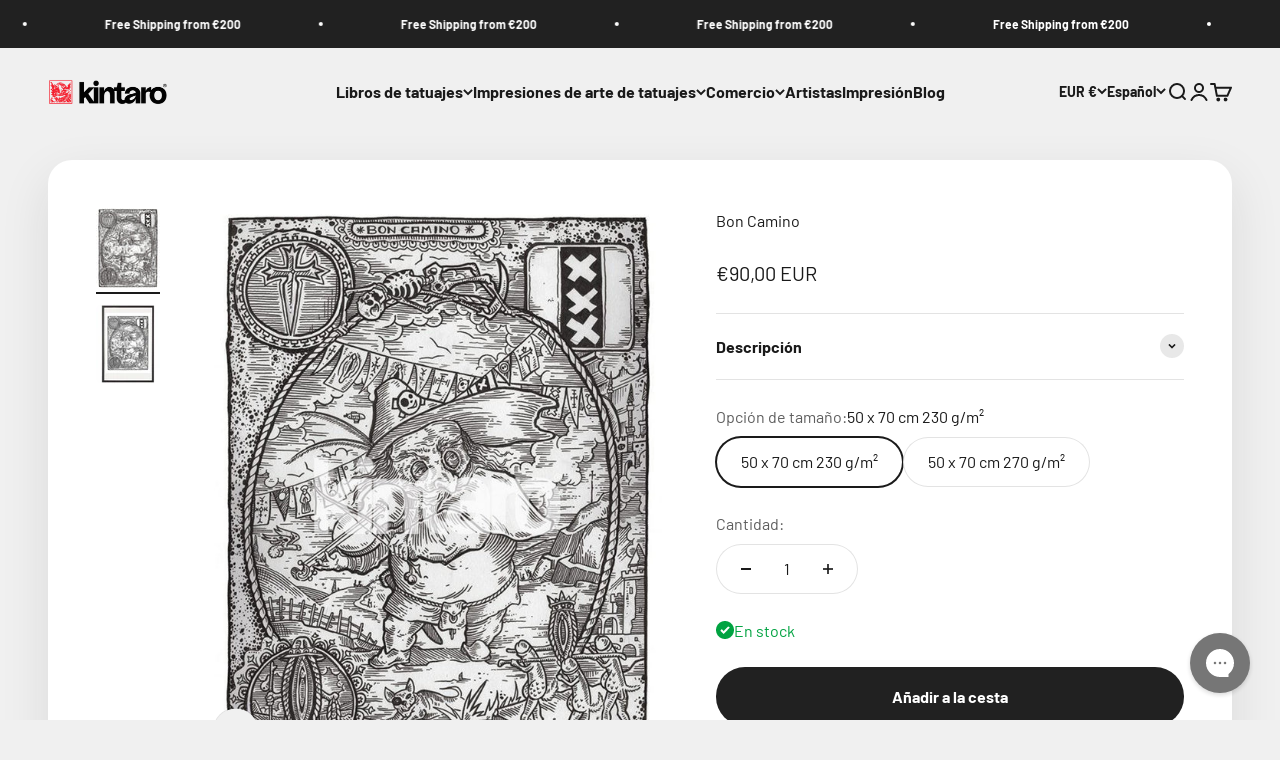

--- FILE ---
content_type: text/html; charset=utf-8
request_url: https://kintaro-publishing.com/es/products/bon-camino?option_values=531716735324&section_id=template--25204398489948__main
body_size: 4536
content:
<section id="shopify-section-template--25204398489948__main" class="shopify-section shopify-section--main-product"><style>
  #shopify-section-template--25204398489948__main {
    --section-background-hash: 054922020920008346060000003430673;
  }

  #shopify-section-template--25204398489948__main + * {
    --previous-section-background-hash: 054922020920008346060000003430673;
  }@media screen and (min-width: 700px) {
      #shopify-section-template--25204398489948__main {
        --section-background-hash: 0;
      }

      #shopify-section-template--25204398489948__main + * {
        --previous-section-background-hash: 0;
      }
    }</style><style>
  #shopify-section-template--25204398489948__main {
    --product-grid: auto / minmax(0, 1fr);
    --product-gallery-media-list-grid: auto / auto-flow 100%;
    --product-gallery-media-list-gap: var(--spacing-0-5);
  }

  @media screen and (max-width: 999px) {
    #shopify-section-template--25204398489948__main {
      --section-spacing-block-start: 0px;
    }
  }

  @media screen and (min-width: 1000px) {
    #shopify-section-template--25204398489948__main {--product-grid: auto / minmax(0, 1.1fr) minmax(0, 0.9fr);
      --product-gallery-media-list-grid: auto / auto-flow 100%;
      --product-gallery-media-list-gap: calc(var(--grid-gutter) / 2);
    }}

  @media screen and (min-width: 1400px) {
    #shopify-section-template--25204398489948__main {
      --product-gallery-media-list-gap: var(--grid-gutter);
    }
  }
</style><div class="section section--tight  section-boxed bg-custom"style="--background: 255 255 255; --input-background: 255 255 255;">
  <product-rerender id="product-info-2264186585142-template--25204398489948__main" observe-form="product-form-2264186585142-template--25204398489948__main" allow-partial-rerender>
    <div class="product"><product-gallery form="product-form-2264186585142-template--25204398489948__main" filtered-indexes="[]"allow-zoom="3" class="product-gallery product-gallery--mobile-dots product-gallery--desktop-carousel product-gallery--desktop-thumbnails-left product-gallery--mobile-expanded"><div class="product-gallery__ar-wrapper">
    <div class="product-gallery__media-list-wrapper"><custom-cursor class="product-gallery__cursor" >
          <div class="circle-button circle-button--fill circle-button--lg"><svg role="presentation" focusable="false" width="7" height="10" class="icon icon-chevron-right" viewBox="0 0 7 10">
        <path d="m1 9 4-4-4-4" fill="none" stroke="currentColor" stroke-width="2"></path>
      </svg></div>
        </custom-cursor><media-carousel desktop-mode="carousel_thumbnails_left" adaptive-height initial-index="0"  id="product-gallery-2264186585142-template--25204398489948__main" class="product-gallery__media-list full-bleed scroll-area md:unbleed"><div class="product-gallery__media  snap-center" data-media-type="image" data-media-id="20727845716022" ><img src="//kintaro-publishing.com/cdn/shop/products/Bon-Camino-1Final.jpg?v=1620657058&amp;width=800" alt="Bon Camino" srcset="//kintaro-publishing.com/cdn/shop/products/Bon-Camino-1Final.jpg?v=1620657058&amp;width=200 200w, //kintaro-publishing.com/cdn/shop/products/Bon-Camino-1Final.jpg?v=1620657058&amp;width=300 300w, //kintaro-publishing.com/cdn/shop/products/Bon-Camino-1Final.jpg?v=1620657058&amp;width=400 400w, //kintaro-publishing.com/cdn/shop/products/Bon-Camino-1Final.jpg?v=1620657058&amp;width=500 500w, //kintaro-publishing.com/cdn/shop/products/Bon-Camino-1Final.jpg?v=1620657058&amp;width=600 600w, //kintaro-publishing.com/cdn/shop/products/Bon-Camino-1Final.jpg?v=1620657058&amp;width=700 700w, //kintaro-publishing.com/cdn/shop/products/Bon-Camino-1Final.jpg?v=1620657058&amp;width=800 800w" width="800" height="1000" loading="eager" fetchpriority="high" sizes="(max-width: 740px) calc(100vw - 40px), (max-width: 999px) calc(100vw - 64px), min(730px, 40vw)" class="rounded"></div><div class="product-gallery__media  snap-center" data-media-type="image" data-media-id="20727845683254" ><img src="//kintaro-publishing.com/cdn/shop/products/Bon-Camino_Final.jpg?v=1620657058&amp;width=800" alt="Bon Camino" srcset="//kintaro-publishing.com/cdn/shop/products/Bon-Camino_Final.jpg?v=1620657058&amp;width=200 200w, //kintaro-publishing.com/cdn/shop/products/Bon-Camino_Final.jpg?v=1620657058&amp;width=300 300w, //kintaro-publishing.com/cdn/shop/products/Bon-Camino_Final.jpg?v=1620657058&amp;width=400 400w, //kintaro-publishing.com/cdn/shop/products/Bon-Camino_Final.jpg?v=1620657058&amp;width=500 500w, //kintaro-publishing.com/cdn/shop/products/Bon-Camino_Final.jpg?v=1620657058&amp;width=600 600w, //kintaro-publishing.com/cdn/shop/products/Bon-Camino_Final.jpg?v=1620657058&amp;width=700 700w, //kintaro-publishing.com/cdn/shop/products/Bon-Camino_Final.jpg?v=1620657058&amp;width=800 800w" width="800" height="1000" loading="lazy" fetchpriority="auto" sizes="(max-width: 740px) calc(100vw - 40px), (max-width: 999px) calc(100vw - 64px), min(730px, 40vw)" class="rounded"></div></media-carousel><div class="product-gallery__zoom ">
          <button type="button" is="product-zoom-button" class="circle-button circle-button--fill ring">
            <span class="sr-only">Zoom</span><svg role="presentation" fill="none" stroke-width="2" focusable="false" width="15" height="15" class="icon icon-image-zoom" viewBox="0 0 15 15">
        <circle cx="7.067" cy="7.067" r="6.067" stroke="currentColor"></circle>
        <path d="M11.4 11.4 14 14" stroke="currentColor" stroke-linecap="round" stroke-linejoin="round"></path>
        <path d="M7 4v6M4 7h6" stroke="currentColor"></path>
      </svg></button>
        </div><page-dots class="page-dots page-dots--blurred md:hidden" aria-controls="product-gallery-2264186585142-template--25204398489948__main"><button type="button" class="tap-area"  aria-current="true">
          <span class="sr-only">Ir al artículo 1</span>
        </button><button type="button" class="tap-area"  aria-current="false">
          <span class="sr-only">Ir al artículo 2</span>
        </button></page-dots></div></div><scroll-shadow class="product-gallery__thumbnail-list-wrapper">
        <page-dots align-selected class="product-gallery__thumbnail-list scroll-area bleed md:unbleed" aria-controls="product-gallery-2264186585142-template--25204398489948__main"><button type="button" class="product-gallery__thumbnail"  aria-current="true" aria-label="Ir al artículo 1"><img src="//kintaro-publishing.com/cdn/shop/products/Bon-Camino-1Final.jpg?v=1620657058&amp;width=800" alt="Bon Camino" srcset="//kintaro-publishing.com/cdn/shop/products/Bon-Camino-1Final.jpg?v=1620657058&amp;width=56 56w, //kintaro-publishing.com/cdn/shop/products/Bon-Camino-1Final.jpg?v=1620657058&amp;width=64 64w, //kintaro-publishing.com/cdn/shop/products/Bon-Camino-1Final.jpg?v=1620657058&amp;width=112 112w, //kintaro-publishing.com/cdn/shop/products/Bon-Camino-1Final.jpg?v=1620657058&amp;width=128 128w, //kintaro-publishing.com/cdn/shop/products/Bon-Camino-1Final.jpg?v=1620657058&amp;width=168 168w, //kintaro-publishing.com/cdn/shop/products/Bon-Camino-1Final.jpg?v=1620657058&amp;width=192 192w" width="800" height="1000" loading="lazy" sizes="(max-width: 699px) 56px, 64px" class="object-contain rounded-sm">
            </button><button type="button" class="product-gallery__thumbnail"  aria-current="false" aria-label="Ir al artículo 2"><img src="//kintaro-publishing.com/cdn/shop/products/Bon-Camino_Final.jpg?v=1620657058&amp;width=800" alt="Bon Camino" srcset="//kintaro-publishing.com/cdn/shop/products/Bon-Camino_Final.jpg?v=1620657058&amp;width=56 56w, //kintaro-publishing.com/cdn/shop/products/Bon-Camino_Final.jpg?v=1620657058&amp;width=64 64w, //kintaro-publishing.com/cdn/shop/products/Bon-Camino_Final.jpg?v=1620657058&amp;width=112 112w, //kintaro-publishing.com/cdn/shop/products/Bon-Camino_Final.jpg?v=1620657058&amp;width=128 128w, //kintaro-publishing.com/cdn/shop/products/Bon-Camino_Final.jpg?v=1620657058&amp;width=168 168w, //kintaro-publishing.com/cdn/shop/products/Bon-Camino_Final.jpg?v=1620657058&amp;width=192 192w" width="800" height="1000" loading="lazy" sizes="(max-width: 699px) 56px, 64px" class="object-contain rounded-sm">
            </button></page-dots>
      </scroll-shadow></product-gallery><safe-sticky class="product-info"><div class="product-info__block-item" data-block-id="title" data-block-type="title" ><h1 class="product-info__title h2">Bon Camino</h1></div><div class="product-info__block-item" data-block-id="badges" data-block-type="badges" ></div><div class="product-info__block-item" data-block-id="price" data-block-type="price" ><div class="product-info__price">
              <div class="rating-with-text"><price-list class="price-list price-list--lg "><sale-price class="text-lg">
      <span class="sr-only">Precio de venta</span>€120,00 EUR</sale-price></price-list></div></div></div><div class="product-info__block-item" data-block-id="Adzh2aTNzSDhqd3k1d__judge_me_reviews_preview_badge_LtKt7m-1" data-block-type="@app" ><div id="shopify-block-Adzh2aTNzSDhqd3k1d__judge_me_reviews_preview_badge_LtKt7m" class="shopify-block shopify-app-block">
<div class='jdgm-widget jdgm-preview-badge'
    data-id='2264186585142'
    data-template='manual-installation'>
  <div style='display:none' class='jdgm-prev-badge' data-average-rating='0.00' data-number-of-reviews='0' data-number-of-questions='0'> <span class='jdgm-prev-badge__stars' data-score='0.00'> <span class='jdgm-star jdgm--off'></span><span class='jdgm-star jdgm--off'></span><span class='jdgm-star jdgm--off'></span><span class='jdgm-star jdgm--off'></span><span class='jdgm-star jdgm--off'></span> </span> <span class='jdgm-prev-badge__text'> No reviews </span> </div>
</div>




</div></div><div class="product-info__block-item" data-block-id="payment_terms" data-block-type="payment-terms" ><payment-terms class="product-info__payment-terms"><form method="post" action="/es/cart/add" id="product-form-2264186585142-template--25204398489948__main-product-installment-form" accept-charset="UTF-8" class="shopify-product-form" enctype="multipart/form-data"><input type="hidden" name="form_type" value="product" /><input type="hidden" name="utf8" value="✓" /><input type="hidden" name="id" value="21091216359478"><input type="hidden" name="product-id" value="2264186585142" /><input type="hidden" name="section-id" value="template--25204398489948__main" /></form></payment-terms></div><div class="product-info__block-item" data-block-id="description" data-block-type="description" ><details  class="product-info__accordion accordion  group" aria-expanded="false" is="accordion-disclosure"  >
  <summary><div class="accordion__toggle bold"><div class="text-with-icon"><span >Descripción</span>
        </div><span class="circle-chevron group-hover:colors group-expanded:colors group-expanded:rotate"><svg role="presentation" focusable="false" width="8" height="6" class="icon icon-chevron-bottom-small" viewBox="0 0 8 6">
        <path d="m1 1.5 3 3 3-3" fill="none" stroke="currentColor" stroke-width="1.5"></path>
      </svg></span>
    </div>
  </summary>

  <div class="accordion__content"><div class="prose"><p><strong>Bon Camino</strong> <strong>Artista:</strong> Henk Schiffmacher <strong>Material:</strong> Papel de calidad museística 230gsm | 270gsm <strong>Técnica de impresión:</strong> Giclée <strong>Tamaños:</strong> 50 x 70 cm (19,6" x 27,5")</p></div></div>
</details></div><div class="product-info__block-item" data-block-id="variant_picker" data-block-type="variant-picker" ><div class="product-info__variant-picker"><variant-picker class="variant-picker" section-id="template--25204398489948__main" handle="bon-camino" form-id="product-form-2264186585142-template--25204398489948__main" update-url><script data-variant type="application/json">{"id":21091216359478,"title":"50 x 70 cm 270 g\/m²","option1":"50 x 70 cm 270 g\/m²","option2":null,"option3":null,"sku":"PHS-0001","requires_shipping":true,"taxable":true,"featured_image":{"id":28450506833974,"product_id":2264186585142,"position":1,"created_at":"2021-05-10T16:30:54+02:00","updated_at":"2021-05-10T16:30:58+02:00","alt":null,"width":800,"height":1000,"src":"\/\/kintaro-publishing.com\/cdn\/shop\/products\/Bon-Camino-1Final.jpg?v=1620657058","variant_ids":[21091216293942,21091216359478]},"available":true,"name":"Bon Camino - 50 x 70 cm 270 g\/m²","public_title":"50 x 70 cm 270 g\/m²","options":["50 x 70 cm 270 g\/m²"],"price":12000,"weight":400,"compare_at_price":null,"inventory_management":"shopify","barcode":"16359478","featured_media":{"alt":null,"id":20727845716022,"position":1,"preview_image":{"aspect_ratio":0.8,"height":1000,"width":800,"src":"\/\/kintaro-publishing.com\/cdn\/shop\/products\/Bon-Camino-1Final.jpg?v=1620657058"}},"requires_selling_plan":false,"selling_plan_allocations":[]}</script>

      <fieldset class="variant-picker__option">
        <div class="variant-picker__option-info">
          <div class="h-stack gap-2">
            <legend class="text-subdued">Opción de tamaño:</legend>
            <span>50 x 70 cm 270 g/m²</span>
          </div></div><div >
            <div class="variant-picker__option-values wrap gap-2">
              <input class="sr-only" type="radio" name="product-form-2264186585142-template--25204398489948__main-option1" id="option-value-1-template--25204398489948__main-product-form-2264186585142-template--25204398489948__main-option1-531716669788" value="531716669788" form="product-form-2264186585142-template--25204398489948__main"    data-option-position="1" ><label class="block-swatch  " for="option-value-1-template--25204398489948__main-product-form-2264186585142-template--25204398489948__main-option1-531716669788"><span>50 x 70 cm 230 g/m²</span>
    </label><input class="sr-only" type="radio" name="product-form-2264186585142-template--25204398489948__main-option1" id="option-value-2-template--25204398489948__main-product-form-2264186585142-template--25204398489948__main-option1-531716735324" value="531716735324" form="product-form-2264186585142-template--25204398489948__main" checked="checked"   data-option-position="1" ><label class="block-swatch  " for="option-value-2-template--25204398489948__main-product-form-2264186585142-template--25204398489948__main-option1-531716735324"><span>50 x 70 cm 270 g/m²</span>
    </label>
            </div>
          </div></fieldset></variant-picker></div></div><div class="product-info__block-item" data-block-id="quantity_selector" data-block-type="quantity-selector" ><div class="product-info__quantity-selector">
              <div class="form-control">
                <label for="product-form-2264186585142-template--25204398489948__main-quantity" class="block-label text-subdued">Cantidad:</label>

                <quantity-selector class="quantity-selector">
                  <button type="button" class="quantity-selector__button" aria-label="Disminuir la cantidad"><svg role="presentation" focusable="false" width="10" height="2" class="icon icon-minus" viewBox="0 0 10 2">
        <path d="M0 0H10V2H0V0Z" fill="currentColor"></path>
      </svg></button>
                  <input id="product-form-2264186585142-template--25204398489948__main-quantity" type="number" is="quantity-input" inputmode="numeric" class="quantity-selector__input" name="quantity" form="product-form-2264186585142-template--25204398489948__main" value="1" step="1" min="1"  autocomplete="off">
                  <button type="button" class="quantity-selector__button" aria-label="Aumentar la cantidad"><svg role="presentation" focusable="false" stroke-width="2" width="10" height="10" class="icon icon-plus" viewBox="0 0 12 12">
        <path d="M6 0V12" fill="none" stroke="currentColor"></path>
        <path d="M0 6L12 6" fill="none" stroke="currentColor"></path>
      </svg></button>
                </quantity-selector>
              </div></div></div><div class="product-info__block-item" data-block-id="inventory_LwTRjp" data-block-type="inventory" ><div class="product-info__inventory"><variant-inventory><span class="text-with-icon text-success"><svg role="presentation" focusable="false" stroke-width="2" width="18" height="18" class="icon icon-success" style="--icon-height: 18px" viewBox="0 0 18 18">
        <path d="M0 9C0 4.02944 4.02944 0 9 0C13.9706 0 18 4.02944 18 9C18 13.9706 13.9706 18 9 18C4.02944 18 0 13.9706 0 9Z" fill="currentColor"></path>
        <path d="M5 8.8L7.62937 11.6L13 6" stroke="#ffffff" fill="none"></path>
      </svg>En stock</span></variant-inventory></div></div><div class="product-info__block-item" data-block-id="buy_buttons" data-block-type="buy-buttons" ><div class="product-info__buy-buttons"><form method="post" action="/es/cart/add" id="product-form-2264186585142-template--25204398489948__main" accept-charset="UTF-8" class="shopify-product-form" enctype="multipart/form-data" is="product-form"><input type="hidden" name="form_type" value="product" /><input type="hidden" name="utf8" value="✓" /><input type="hidden" disabled name="id" value="21091216359478"><div class="v-stack gap-4"><buy-buttons class="buy-buttons " template="" form="product-form-2264186585142-template--25204398489948__main">
<button type="submit" class="button button--xl"
  style="--button-background: 33 33 33 / var(--button-background-opacity, 1);--button-outline-color: 33 33 33;"
  
  
  
  
  
  
  is="custom-button"
 >Añadir a la cesta</button></buy-buttons>
  </div><input type="hidden" name="product-id" value="2264186585142" /><input type="hidden" name="section-id" value="template--25204398489948__main" /></form></div><div class="essential-order-value-booster-placement"></div></div><div class="product-info__block-item" data-block-id="offer_WJC7dG" data-block-type="offer" >
</div><div class="product-info__block-item" data-block-id="print_offer_j73yHm" data-block-type="print-offer" >
<div class="offer  bg-custom text-custom"style="--background: 252 239 230; --text-color: 245 124 0;" ><div class="text-with-icon"><svg role="presentation" fill="none" focusable="false" stroke-width="2" width="20" height="20" class="icon icon-picto-coupon" viewBox="0 0 24 24">
        <path fill-rule="evenodd" clip-rule="evenodd" d="M16.89 21.975c-1.325.974-3.176.9-4.391-.209a131.923 131.923 0 0 1-9.792-9.94 3.17 3.17 0 0 1-.753-1.5C1.56 8.293.727 3.222 1.976 1.972c1.25-1.25 6.32-.416 8.352-.022.56.111 1.078.371 1.502.752a131.922 131.922 0 0 1 9.94 9.792c1.109 1.214 1.18 3.067.209 4.392-.701.955-1.442 1.914-2.31 2.78-.865.865-1.823 1.607-2.778 2.308ZM9.458 6.523a2.073 2.073 0 1 1-2.93 2.931 2.073 2.073 0 0 1 2.93-2.931Z" fill="currentColor" fill-opacity=".12" stroke="currentColor"/>
      </svg><span class="bold text-sm">Envío</span></div><div class="prose text-sm"><p>Tiempo de impresión: 2–3 semanas para producción</p></div></div>
</div><div class="product-info__block-item" data-block-id="metafield_products_R6kyfy" data-block-type="metafield-products" >
      
</div></safe-sticky></div>
  </product-rerender>
</div><product-rerender id="product-form-2264186585142-template--25204398489948__main-sticky-bar" observe-form="product-form-2264186585142-template--25204398489948__main"><product-quick-add form="product-form-2264186585142-template--25204398489948__main" class="product-quick-add"><buy-buttons template="" form="product-form-2264186585142-template--25204398489948__main" class="sm:hidden">
<button type="submit" class="button button--lg button--secondary w-full"
  style="--button-background: 33 33 33 / var(--button-background-opacity, 1);--button-outline-color: 33 33 33;"
  
  
  
  form="product-form-2264186585142-template--25204398489948__main"
  
  
  is="custom-button"
 >Añadir a la cesta</button></buy-buttons><div class="product-quick-add__variant  hidden sm:grid"><variant-media widths="80,160" form="product-form-2264186585142-template--25204398489948__main"><img src="//kintaro-publishing.com/cdn/shop/products/Bon-Camino-1Final.jpg?v=1620657058&amp;width=800" alt="Bon Camino" srcset="//kintaro-publishing.com/cdn/shop/products/Bon-Camino-1Final.jpg?v=1620657058&amp;width=80 80w, //kintaro-publishing.com/cdn/shop/products/Bon-Camino-1Final.jpg?v=1620657058&amp;width=160 160w" width="800" height="1000" loading="lazy" sizes="80px" class="rounded-xs"></variant-media><div class="v-stack gap-0.5"><a href="/es/products/bon-camino" class="bold truncate-text">Bon Camino</a><price-list class="price-list  "><sale-price class="text-subdued">
      <span class="sr-only">Precio de venta</span>€120,00 EUR</sale-price></price-list></div>

          <buy-buttons template="" form="product-form-2264186585142-template--25204398489948__main" force-secondary-button>
<button type="submit" class="button button--secondary"
  style="--button-background: 33 33 33 / var(--button-background-opacity, 1);--button-outline-color: 33 33 33;"
  
  
  
  form="product-form-2264186585142-template--25204398489948__main"
  
  
  is="custom-button"
 >Añadir a la cesta</button></buy-buttons>
        </div>
      </product-quick-add></product-rerender><template id="quick-buy-content"><product-rerender id="quick-buy-modal-content" observe-form="quick-buy-form-2264186585142-template--25204398489948__main">
    <div class="quick-buy-drawer__variant text-start h-stack gap-6" slot="header"><variant-media widths="80,160" form="quick-buy-form-2264186585142-template--25204398489948__main"><img src="//kintaro-publishing.com/cdn/shop/products/Bon-Camino-1Final.jpg?v=1620657058&amp;width=800" alt="Bon Camino" srcset="//kintaro-publishing.com/cdn/shop/products/Bon-Camino-1Final.jpg?v=1620657058&amp;width=80 80w, //kintaro-publishing.com/cdn/shop/products/Bon-Camino-1Final.jpg?v=1620657058&amp;width=160 160w" width="800" height="1000" loading="lazy" sizes="80px" class="quick-buy-drawer__media rounded-xs"></variant-media><div class="v-stack gap-0.5">
        <a href="/es/products/bon-camino" class="bold justify-self-start">Bon Camino</a><price-list class="price-list  "><sale-price class="text-subdued">
      <span class="sr-only">Precio de venta</span>€120,00 EUR</sale-price></price-list></div>
    </div>

    <div class="quick-buy-drawer__info"><div id="shopify-block-Adzh2aTNzSDhqd3k1d__judge_me_reviews_preview_badge_LtKt7m-1" class="shopify-block shopify-app-block">
<div class='jdgm-widget jdgm-preview-badge'
    data-id='2264186585142'
    data-template='manual-installation'>
  <div style='display:none' class='jdgm-prev-badge' data-average-rating='0.00' data-number-of-reviews='0' data-number-of-questions='0'> <span class='jdgm-prev-badge__stars' data-score='0.00'> <span class='jdgm-star jdgm--off'></span><span class='jdgm-star jdgm--off'></span><span class='jdgm-star jdgm--off'></span><span class='jdgm-star jdgm--off'></span><span class='jdgm-star jdgm--off'></span> </span> <span class='jdgm-prev-badge__text'> No reviews </span> </div>
</div>




</div><variant-picker class="variant-picker" section-id="template--25204398489948__main" handle="bon-camino" form-id="quick-buy-form-2264186585142-template--25204398489948__main" ><script data-variant type="application/json">{"id":21091216359478,"title":"50 x 70 cm 270 g\/m²","option1":"50 x 70 cm 270 g\/m²","option2":null,"option3":null,"sku":"PHS-0001","requires_shipping":true,"taxable":true,"featured_image":{"id":28450506833974,"product_id":2264186585142,"position":1,"created_at":"2021-05-10T16:30:54+02:00","updated_at":"2021-05-10T16:30:58+02:00","alt":null,"width":800,"height":1000,"src":"\/\/kintaro-publishing.com\/cdn\/shop\/products\/Bon-Camino-1Final.jpg?v=1620657058","variant_ids":[21091216293942,21091216359478]},"available":true,"name":"Bon Camino - 50 x 70 cm 270 g\/m²","public_title":"50 x 70 cm 270 g\/m²","options":["50 x 70 cm 270 g\/m²"],"price":12000,"weight":400,"compare_at_price":null,"inventory_management":"shopify","barcode":"16359478","featured_media":{"alt":null,"id":20727845716022,"position":1,"preview_image":{"aspect_ratio":0.8,"height":1000,"width":800,"src":"\/\/kintaro-publishing.com\/cdn\/shop\/products\/Bon-Camino-1Final.jpg?v=1620657058"}},"requires_selling_plan":false,"selling_plan_allocations":[]}</script>

      <fieldset class="variant-picker__option">
        <div class="variant-picker__option-info">
          <div class="h-stack gap-2">
            <legend class="text-subdued">Opción de tamaño:</legend>
            <span>50 x 70 cm 270 g/m²</span>
          </div></div><div >
            <div class="variant-picker__option-values wrap gap-2">
              <input class="sr-only" type="radio" name="quick-buy-form-2264186585142-template--25204398489948__main-option1" id="option-value-1-template--25204398489948__main-quick-buy-form-2264186585142-template--25204398489948__main-option1-531716669788" value="531716669788" form="quick-buy-form-2264186585142-template--25204398489948__main"    data-option-position="1" ><label class="block-swatch  " for="option-value-1-template--25204398489948__main-quick-buy-form-2264186585142-template--25204398489948__main-option1-531716669788"><span>50 x 70 cm 230 g/m²</span>
    </label><input class="sr-only" type="radio" name="quick-buy-form-2264186585142-template--25204398489948__main-option1" id="option-value-2-template--25204398489948__main-quick-buy-form-2264186585142-template--25204398489948__main-option1-531716735324" value="531716735324" form="quick-buy-form-2264186585142-template--25204398489948__main" checked="checked"   data-option-position="1" ><label class="block-swatch  " for="option-value-2-template--25204398489948__main-quick-buy-form-2264186585142-template--25204398489948__main-option1-531716735324"><span>50 x 70 cm 270 g/m²</span>
    </label>
            </div>
          </div></fieldset></variant-picker><form method="post" action="/es/cart/add" id="quick-buy-form-2264186585142-template--25204398489948__main" accept-charset="UTF-8" class="shopify-product-form" enctype="multipart/form-data" is="product-form"><input type="hidden" name="form_type" value="product" /><input type="hidden" name="utf8" value="✓" /><input type="hidden" disabled name="id" value="21091216359478"><div class="v-stack gap-4"><buy-buttons class="buy-buttons " template="" form="quick-buy-form-2264186585142-template--25204398489948__main">
<button type="submit" class="button button--lg"
  
  
  
  
  
  
  
  is="custom-button"
 >Añadir a la cesta</button></buy-buttons>
  </div><input type="hidden" name="product-id" value="2264186585142" /><input type="hidden" name="section-id" value="template--25204398489948__main" /></form></div>
  </product-rerender>
</template></section>